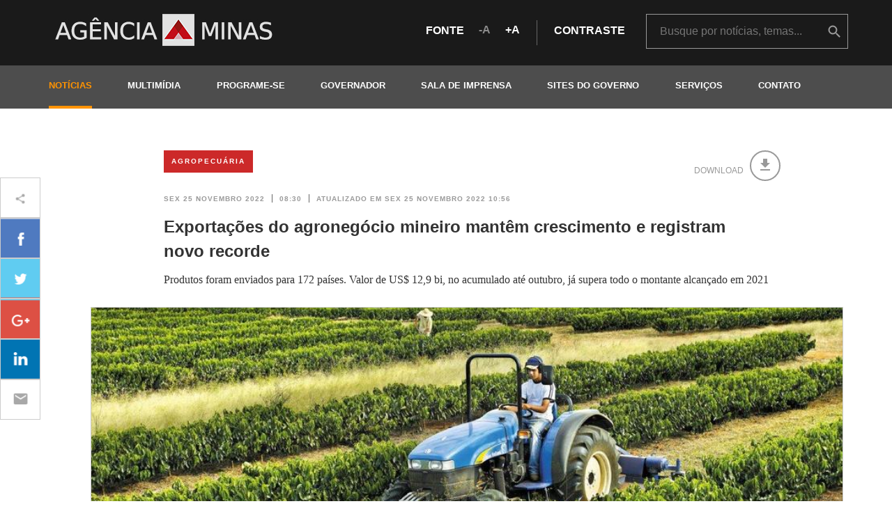

--- FILE ---
content_type: text/html; charset=utf-8
request_url: https://www.agenciaminas.mg.gov.br/noticia/exportacoes-do-agronegocio-mineiro-mantem-crescimento-e-registram-novo-recorde
body_size: 11302
content:
<!DOCTYPE html>
<html dir="ltr" xml:lang="pt-br" lang="pt-br" xmlns="http://www.w3.org/1999/xhtml" xmlns:fb="http://www.facebook.com/2008/fbml" itemscope itemtype="http://schema.org/">
<head>
  <link rel="shortcut icon" type="image/x-icon" href="/assets/favicon-ff67004ef63143778f63114d3e89a222ac5ece29230ef719706855c99f8b02f4.ico" />
  <link rel="stylesheet" media="all" href="/assets/application-cba39f7486a5bedb9e50b106fb2d54e0693a506c6ac4582bde60e61797f5da1b.css" data-turbolinks-track="true" />
  <title>Agência Minas Gerais | Exportações do agronegócio mineiro mantêm crescimento e registram novo recorde</title>
<meta name="description" content="As exportações mineiras do agronegócio somam US$ 12,9 bilhões, com crescimento de 49,2% no valor, no período acumulado de janeiro a outubro, e..." />
<meta name="keywords" content="exportações, do, agronegócio, mineiro, mantêm, crescimento, e, registram, novo, recorde" />
<meta property="og:title" content="Exportações do agronegócio mineiro mantêm crescimento e registram novo recorde" />
<meta property="og:image" content="https://www.agenciaminas.mg.gov.br/system/news/images/000/115/208/original/caf%C3%A9-credito-divulga%C3%A7%C3%A3o-seapa.jpg?1669331719" />
<meta property="og:url" content="https://www.agenciaminas.mg.gov.br/noticia/exportacoes-do-agronegocio-mineiro-mantem-crescimento-e-registram-novo-recorde" />
<meta property="og:description" content="As exportações mineiras do agronegócio somam US$ 12,9 bilhões, com crescimento de 49,2% no valor, no período acumulado de janeiro a outubro, e..." />
  <link href="https://fonts.googleapis.com/icon?family=Material+Icons" rel="stylesheet">
  <link href='http://fonts.googleapis.com/css?family=Lato:300,400,700&subset=latin' rel='stylesheet' type='text/css'>
  <meta name="robots" content="index, noarchive">
  <meta name="viewport" content="width=device-width, initial-scale=1.0">
  <!--[if lt IE 9]>
        <script src="https://cdnjs.cloudflare.com/ajax/libs/html5shiv/3.7.3/html5shiv.min.js"></script>
<script src="https://cdnjs.cloudflare.com/ajax/libs/respond.js/1.4.2/respond.min.js"></script>
        <body class="ltie9">
        <link rel="stylesheet" media="screen" href="/assets/ltie9-e5a68ee0a80f7381ae88b7464be6635cec4ce3c71a84c7a1bcf662f8f50d1848.css" />
    <![endif]-->

  <script src="/assets/application-18b2367a57dd2b94b80a266e7fd534b6d5f6ea599ced82a41519dc4e98176382.js" data-turbolinks-track="true"></script>



<!-- Em atendimento ao chamado https://informaticasegov.freshdesk.com/a/tickets/21316 -->
<!-- Gilberto Moreira <gmsouza@gmail.com> -->
<!-- ==================================================================================== -->
<!-- Google Tag Manager -->
<script>(function(w,d,s,l,i){w[l]=w[l]||[];w[l].push({'gtm.start':
new Date().getTime(),event:'gtm.js'});var f=d.getElementsByTagName(s)[0],
j=d.createElement(s),dl=l!='dataLayer'?'&l='+l:'';j.async=true;j.src=
'https://www.googletagmanager.com/gtm.js?id='+i+dl;f.parentNode.insertBefore(j,f);
})(window,document,'script','dataLayer','GTM-5D8P6T3J');</script>
<!-- End Google Tag Manager -->
 
<!--
Start of global snippet: Please do not remove
Place this snippet between the <head> and </head> tags on every page of your site.
-->
<!-- Google tag (gtag.js) -->
<script async src="https://www.googletagmanager.com/gtag/js?id=DC-13051666"></script>
<script>
window.dataLayer = window.dataLayer || [];
function gtag(){dataLayer.push(arguments);}
gtag('js', new Date());
gtag('config', 'DC-13051666');
</script>
<!-- End of global snippet: Please do not remove -->

<!-- ==================================================================================== -->
<!-- Fim do atendimento ao chamado https://informaticasegov.freshdesk.com/a/tickets/21316 -->


 
  

<!-- Google tag (gtag.js) GA4-->
<script async src="https://www.googletagmanager.com/gtag/js?id=G-1N7SJXPM9Q"></script>
<script>
  window.dataLayer = window.dataLayer || [];
  function gtag(){dataLayer.push(arguments);}
  gtag('js', new Date());

  gtag('config', 'G-1N7SJXPM9Q');

/*  
	Versao anterior
    function(i,s,o,g,r,a,m){i['GoogleAnalyticsObject']=r;i[r]=i[r]||function(){
    (i[r].q=i[r].q||[]).push(arguments)},i[r].l=1*new Date();a=s.createElement(o),
    m=s.getElementsByTagName(o)[0];a.async=1;a.src=g;m.parentNode.insertBefore(a,m)
    })(window,document,'script','//www.google-analytics.com/analytics.js','ga');
    ga('create', 'UA-31022398-1', 'auto');
    ga('send', 'pageview');
*/

  </script>
  <meta name="csrf-param" content="authenticity_token" />
<meta name="csrf-token" content="cJQwUPUTDcb5htbpemkDtSt1WcHCMfJYX3feIwzDq9VR+oF8MNwBTGj7/BGHIZ4IJSXofGRL68OdkP3Va9PBkA==" />
</head>
<body id="news-show">

<!-- Em atendimento ao chamado https://informaticasegov.freshdesk.com/a/tickets/21316 -->
<!-- Gilberto Moreira <gmsouza@gmail.com>============================================ -->
<!-- Google Tag Manager (noscript) -->
<noscript><iframe src="https://www.googletagmanager.com/ns.html?id=GTM-5D8P6T3J"
height="0" width="0" style="display:none;visibility:hidden"></iframe></noscript>
<!-- End Google Tag Manager (noscript) -->
<!-- Fim do atendimento ao chamado https://informaticasegov.freshdesk.com/a/tickets/21316 -->


  <header id="header" class="">
    <nav class="navbar navbar-default">
      <div class="navbar-header">
        <div class="navbar-header-content / container / padding-xs-y-2">
          <a href="/">
            <h1 class="logo">
              <span class="sr-only">Agência Minas Gerais</span>
            </h1>
          </a>
          <button type="button" class="navbar-toggle" aria-controls="navbar">
            <span class="sr-only">Abrir e fechar menu</span>
            <span class="icon-bar"></span>
            <span class="icon-bar"></span>
            <span class="icon-bar"></span>
          </button>
          <div class="access / row / hidden-xs">
            <div class="margin-bottom-1 margin-top-1">
              <span>fonte</span>
              <a><i class="icon icon-text-less">A</i></a>
              <a><i class="icon icon-text-more">A</i></a>
              <i class="line-vertical line-vertical-5"></i>
              <span><a href="#" class="access-contrast">contraste</a></span>
            </div>
            <div class="search / hidden-xs /  margin-md-left-2">
              <div class="box-search">
                <form action="/busca" method="get">
                  <input type="search" name="term" id="term" placeholder="Busque por notícias, temas..." />
                  <input type="hidden" name="noticia" id="noticia" value="true" />
                  <input type="hidden" name="audio" id="audio" value="true" />
                  <input type="hidden" name="video" id="video" value="true" />
                  <input type="hidden" name="galeria" id="galeria" value="true" />
                  <button class="icon icon-busca text-hide" onclick="ga('send', 'event', 'Busca', 'Ir', 'Header');">buscar</button>
                </form>
              </div>
            </div>
          </div>
        </div>
      </div>
      <div class="navbar-collapse">
        <div class="container">
          <div class="text-right / margin-top-1 margin-bottom-2 / visible-xs"><i class="icon icon-close"></i></div>
          <div class="margin-bottom-2 / center-block / visible-xs" style="width: 270px">
            <span>fonte</span>
            <a><i class="icon icon-text-less">A</i></a>
            <a><i class="icon icon-text-more">A</i></a>
            <span class="margin-left-2"><a class="access-contrast">contraste</a></span>
          </div>
          <a href="https://www.agenciaminas.mg.gov.br/">
            <h1 class="logo">
              <span class="sr-only">Agência Minas Gerais</span>
            </h1>
          </a>
          <ul class="nav navbar-nav">
            <!-- <li><a class="current-page" href="/noticias" title="noticias">notícias</a></li> -->
			<li><a class="current-page" href="javascript:void(0)">notícias</a>			    
                <ul class="submenu">
                  <li><a href="/noticias">Últimas Notícias</a></li>
                  <li><a class="current-page" href='http://www.2005-2015.agenciaminas.mg.gov.br/noticias/arquivo-geral' target='_blank'>Arquivo: notícias de 2005-2015</a></li>
				  <li><a class="current-page" href='http://www.2015-2018.agenciaminas.mg.gov.br/noticias' target='_blank'>Arquivo: notícias de 2015-2018</a></li>
                </ul>
            </li>
            <li><a class="" href="javascript:void(0)">multimídia</a>
                <ul class="submenu">
                  <li><a href="/multimidia/audios">Áudios</a></li>
                  <li><a href="/multimidia/videos">Vídeos</a></li>
                  <li><a href="/multimidia/galerias">Fotos</a></li>
                </ul>
            </li>
            <li><a class="" href="/eventos">programe-se</a></li>
            <li>
              <a class="" href="javascript:void(0)">governador</a>
              <ul class="submenu">
                <li><a href="/governador">Inicial</a></li>
                <li><a href="/governador#agenda">Agenda oficial</a></li>
                <li><a href="/multimidia/audios?governador=true">Áudios</a></li>
                <li><a href="/multimidia/videos?governador=true">Vídeos</a></li>
                <li><a href="/multimidia/galerias?governador=true">Fotos</a></li>
              </ul>
            </li>
            <li><a class="" href="/sala-de-imprensa">Sala de Imprensa</a></li>
            <li><a class="" href="/sites-do-governo">Sites do Governo</a></li>
            <li><a class="" href='https://www.mg.gov.br/' target='_blank'>Serviços</a></li>
			<li><a class="" href="/contato">contato</a></li>
          </ul>
        </div>
      </div>
    </nav>
  </header>
  <main id="content" >
    <div class="container">
      <div class="search / padding-xs-y-3 / row / visible-xs">
        <div class="box-search">
          <form action="/busca" method="get">
            <input type="search" name="term" id="term" placeholder="Busque por notícias, temas..." />
            <input type="hidden" name="noticia" id="noticia" value="true" />
            <input type="hidden" name="audio" id="audio" value="true" />
            <input type="hidden" name="video" id="video" value="true" />
            <input type="hidden" name="galeria" id="galeria" value="true" />
          </form>
          <button class="icon icon-busca text-hide">buscar</button>
        </div>
      </div>
    </div>

    <div class="container container-news margin-xs-top-2 margin-xs-bottom-2 margin-sm-top-4 margin-sm-bottom-2">
	<div class="news">
		<div class="margin-bottom-1 / col-md-10 col-md-offset-1  / hidden-xs">
			<div class="row">
				<div class="col-xs-12 col-lg-9">
					<a class="btn-tema bg-agropecuaria / margin-right-1" href="/noticias?tema=agropecuaria">Agropecuária</a>
				</div>
				<div class="news-utils / col-lg-3 / pull-right text-right ">
					<div class="row">
						<span class="text-warning">download</span>
						<a target="_blank" href="/news/pdf/115208.pdf" onclick="ga('send', 'event','Download Notícia', 'Exportações do agronegócio mineiro mantêm crescimento e registram novo recorde');"	 class=""><i class="material-icons">&#xE2C4;</i></a>
					</div>
				</div>
			</div>
		</div>
		<article class="clear">
			<header class= "col-md-10 col-md-offset-1  / margin-md-bottom-1">
				<time  datetime="2022-11-25 08:30:00 -0300" pubdate class="text-date text-date-1">
					<span>Sex 25 novembro 2022</span>
					<span class="line-vertical line-vertical-2"></span>
					<span>08:30</span>
					<span class="line-vertical line-vertical-2"></span>
					<span>atualizado em Sex 25 novembro 2022 10:56</span>
				</time>
				<h1 class="text-title-4 / clear / margin-top-1">Exportações do agronegócio mineiro mantêm crescimento e registram novo recorde</h1>
				<h2 class="text-subtitle">Produtos foram enviados para 172 países. Valor de US$ 12,9 bi, no acumulado até outubro, já supera todo o montante alcançado em 2021</h2>
			</header>
			<main class="clear margin-md-bottom-3">
				<div class="news-image / margin-xs-bottom-1 margin-sm-bottom-2 margin-md-bottom-3">
					<div class="news-image-block relative">
						<img alt="imagem de destaque" class="" src="/system/news/images/000/115/208/large/caf%C3%A9-credito-divulga%C3%A7%C3%A3o-seapa.jpg?1669331719" />
						<span class="credits credits-bottom credits-right hidden-xs">Seapa / Divulgação</span>
					</div>
					<div class="news-image-info">
						<div class="news-image-text / col-sm-12 col-md-9 / figcaption">
						</div>
						<div class="news-image-text file-download / col-md-3 / hidden-xs hidden-sm text-right">
							<a target="_blank" href="/system/news/images/000/115/208/original/caf%C3%A9-credito-divulga%C3%A7%C3%A3o-seapa.jpg?1669331719" download>
								<span>download da imagem</span>
								<i class="material-icons">&#xE2C4;</i>
							</a>
						</div>
				</div>
					<div class="news-share margin-md-bottom-5 margin-top-1 / overflow-hidden">
  <ul class="no-bullets">
    <li class="text-hide">ícone de compartilhamento</li>
    <li class="facebook"><a href="https://www.facebook.com/sharer/sharer.php?u=https://www.agenciaminas.mg.gov.br/noticia/exportacoes-do-agronegocio-mineiro-mantem-crescimento-e-registram-novo-recorde" target="_blank" title="Compartilhar no Facebook"></a></li>
    <li class="twitter"><a href="https://twitter.com/home?status=https://www.agenciaminas.mg.gov.br/noticia/exportacoes-do-agronegocio-mineiro-mantem-crescimento-e-registram-novo-recorde" target="_blank" title="Compartilhar no Twitter"></a></li>
    <li class="google"><a href="https://plus.google.com/share?url=https://www.agenciaminas.mg.gov.br/noticia/exportacoes-do-agronegocio-mineiro-mantem-crescimento-e-registram-novo-recorde" target="_blank" title="Compartilhar no Google Plus"></a></li>
    <li class="linkedin">
      <a href="https://www.linkedin.com/shareArticle?mini=true&url=https://www.agenciaminas.mg.gov.br/noticia/exportacoes-do-agronegocio-mineiro-mantem-crescimento-e-registram-novo-recorde&title=Exportações do agronegócio mineiro mantêm crescimento e registram novo recorde" target="blank" title="Compartilhar no LinkedIn"></a>
    </li>
    <li class="wtsp visible-xs"><a href="whatsapp://send?text=Exportações do agronegócio mineiro mantêm crescimento e registram novo recorde | https://www.agenciaminas.mg.gov.br/noticia/exportacoes-do-agronegocio-mineiro-mantem-crescimento-e-registram-novo-recorde"  data-href="https://www.agenciaminas.mg.gov.br/noticia/exportacoes-do-agronegocio-mineiro-mantem-crescimento-e-registram-novo-recorde" data-text="Exportações do agronegócio mineiro mantêm crescimento e registram novo recorde" title="Compartilhar no Whatsapp"></a></li>
    <li class="mail"><a href="mailto:?subject=Agência Minas Gerais - Exportações do agronegócio mineiro mantêm crescimento e registram novo recorde&amp;body=Veja esta notícia em https://www.agenciaminas.mg.gov.br/noticia/exportacoes-do-agronegocio-mineiro-mantem-crescimento-e-registram-novo-recorde" title="Enviar por email"></a></li>
  </ul>
</div>

					</div>
					<div class="clear ">
						<section class="news-related / col-md-4 col-lg-3 / margin-md-bottom-2 margin-left-1 / pull-right / hidden-xs hidden-sm">
							<header>
								<p class="text-title-section / margin-bottom-1">Relacionadas</p>
							</header>
							<main>
								<div class="margin-md-bottom-2 row">
									<div class="col-xs-2 margin-top-2">
										<span class="icon-multimidia icon-sm"><i class="material-icons">&#xE405;</i></span>
									</div>
									<div class="col-xs-10">
										<span class="badge">Áudio</span>
										<a href="/multimidia/audio/radio-exportacoes-do-agronegocio-mineiro-mantem-crescimento-e-registram-novo-recorde" class="link-container">
											<h1 class="text-subtitle inline">[RÁDIO] Exportações do agronegócio mineiro mantêm crescimento e registram novo recorde</h1>
										</a>
									</div>
								</div>
								<hr class="row margin-md-bottom-2">
							</main>
						</section>

						<p><p>As exporta&ccedil;&otilde;es mineiras do agroneg&oacute;cio somam US$ 12,9 bilh&otilde;es, com crescimento de 49,2% no valor, no per&iacute;odo acumulado de janeiro a outubro, e registram novo recorde hist&oacute;rico. O valor mant&eacute;m a trajet&oacute;ria de crescimento, superando o resultado obtido em 2021, que havia sido o melhor da hist&oacute;ria com US$ 10,5 bilh&otilde;es.<br />
<br />
O bom desempenho tamb&eacute;m foi verificado em rela&ccedil;&atilde;o ao volume embarcado, que alcan&ccedil;ou 11,8 milh&otilde;es de toneladas, com crescimento de 9,1% em rela&ccedil;&atilde;o ao mesmo per&iacute;odo anterior.<br />
<br />
&quot;Mais uma vez o agro mineiro mostra seu potencial como diferencial positivo para a balan&ccedil;a comercial do estado. O setor produtivo a cada dia se apresenta mais organizado e profissionalizado. Isso se traduz em incremento nas divisas, com cria&ccedil;&atilde;o de emprego, gera&ccedil;&atilde;o de renda e proje&ccedil;&atilde;o internacional da nossa produ&ccedil;&atilde;o&quot;, afirma o secret&aacute;rio de Estado de <a href="http://www.agricultura.mg.gov.br" target="_blank">Agricultura, Pecu&aacute;ria e Abastecimento (Seapa)</a>, Thales Fernandes.<br />
<br />
Os produtos mineiros foram enviados para 172 pa&iacute;ses. Os principais destinos foram China (US$ 4 bilh&otilde;es), Estados Unidos (US$ 1,3 bilh&atilde;o), Alemanha (US$ 1,2 bilh&atilde;o), It&aacute;lia (US$ 632 milh&otilde;es) e B&eacute;lgica (US$ 579 milh&otilde;es).</p>

<figure class="image" style="float:right"><img alt="" height="180" src="/ckeditor_assets/pictures/15522/content_cafe2-credito-divulgacao-seapa.jpg" width="320" />
<figcaption><sub><em>Seapa / Divulga&ccedil;&atilde;o</em></sub></figcaption>
</figure>

<p><strong>Caf&eacute;</strong><br />
<br />
Principal produto da pauta de exporta&ccedil;&otilde;es do estado, o caf&eacute; alcan&ccedil;ou a receita de US$ 5,6 bilh&otilde;es, com crescimento de 63% no valor e 1,7% no volume em rela&ccedil;&atilde;o ao acumulado nos meses de janeiro a outubro do ano anterior. O caf&eacute; mineiro foi enviado para 84 pa&iacute;ses, liderados pela Alemanha e Estados Unidos.<br />
<br />
<strong>Complexo Soja</strong><br />
<br />
O complexo soja obteve receita de US$ 3,3 bilh&otilde;es com o embarque de 5,4 milh&otilde;es de toneladas. O crescimento &eacute; de aproximadamente 53% no valor e 14% no volume. A soja mineira foi destinada a 41 diferentes destinos. Entre os principais, destacam-se os pa&iacute;ses asi&aacute;ticos (China, Tail&acirc;ndia, Ir&atilde; e Taiwan).<br />
<br />
<strong>Carnes</strong><br />
<br />
O setor de carnes tamb&eacute;m acompanha o cen&aacute;rio positivo com o embarque de 356 mil toneladas e receita de US$ 1,5 bilh&atilde;o. Todo o setor, incluindo as carnes de frango, bovina e su&iacute;na, representou 11,6% do valor total da pauta exportadora.<br />
<br />
<strong>Complexo Sucroalcooleiro</strong><br />
<br />
O complexo sucroalcooleiro (a&ccedil;&uacute;car e &aacute;lcool) obteve US$ 1,1 bilh&atilde;o, com a exporta&ccedil;&atilde;o de 2,9 milh&otilde;es de toneladas. A receita do setor teve crescimento de 18,3% no per&iacute;odo.<br />
<br />
<strong>Produtos Florestais</strong><br />
<br />
O segmento, que abrange a celulose, madeira, papel e borracha, alcan&ccedil;ou US$ 749 milh&otilde;es com a venda de 1,1 milh&atilde;o de toneladas e participa&ccedil;&atilde;o de 5,8% nas vendas da pauta exportadora do agroneg&oacute;cio.</p>
</p>
					</div>
			</main>
			<br class="margin-bottom-2">
			<footer class= "col-md-10 col-md-offset-1 ">
				<a href="https://www.agenciaminas.mg.gov.br/noticias" class="text-call / margin-0">outras notícias<i class="margin-left-1 icon icon-more"></i></a>
			</footer>
			</article>
			<section class="news-related / col-xs-12 / visible-xs visible-sm" >
				<header>
					<p class="text-title-section / margin-bottom-1">Relacionadas</p>
				</header>
				<main>
					<div class="margin-xs-bottom-1">
						<span class="badge">Áudio</span>
						<a href="/multimidia/audio/radio-exportacoes-do-agronegocio-mineiro-mantem-crescimento-e-registram-novo-recorde" class="link-container">
							<h1 class="text-subtitle inline">[RÁDIO] Exportações do agronegócio mineiro mantêm crescimento e registram novo recorde</h1>
						</a>
					</div>
					<hr class="row margin-xs-bottom-1">
				</main>
			</section>
		</div>
	</div>

	<div class="container">
		<hr class="row margin-xs-bottom-2 margin-md-bottom-4">
		<section>
			<header>
				<h1 class="text-title-3 color-1">Últimas</h1>
				<hr class="border-color-1 / margin-xs-bottom-1 margin-sm-bottom-2 / row clear">
			</header>
			<main class="row">
				<div class="col-xs-12 col-sm-6 col-md-3 margin-xs-bottom-1">
					<a href="/noticia/nova-cartilha-da-emater-mg-orienta-sobre-boas-praticas-no-processamento-do-mel" class="link-container">
						<div class="news-last-description">
							<h1 class="text-title color-darken-9">Nova cartilha da Emater-MG orienta sobre boas práticas no processamento do mel</h1>
							<span class="block / text-date text-date-1 / margin-bottom-1">Seg 26 janeiro</span>
							<h2 class="text-subtitle color-darken-9">Publicação destinada aos apicultores traz dicas sobre qualidade, segurança...</h2>
						</div>
						<span class="text-call / margin-0">ler mais<i class="margin-left-1 icon icon-more"></i></span>
					</a>
				</div>
				<div class="col-xs-12 col-sm-6 col-md-3 margin-xs-bottom-1">
					<a href="/noticia/idene-doa-kits-a-apicultores-para-expansao-das-atividades" class="link-container">
						<div class="news-last-description">
							<h1 class="text-title color-darken-9"> Idene doa kits a apicultores para expansão das atividades</h1>
							<span class="block / text-date text-date-1 / margin-bottom-1">Seg 26 janeiro</span>
							<h2 class="text-subtitle color-darken-9">Repasse gratuito inclui os equipamentos necessários para a boa produção apícola</h2>
						</div>
						<span class="text-call / margin-0">ler mais<i class="margin-left-1 icon icon-more"></i></span>
					</a>
				</div>
				<div class="col-xs-12 col-sm-6 col-md-3 margin-xs-bottom-1">
					<a href="/noticia/minas-e-republica-tcheca-discutem-parceria-para-uso-de-inteligencia-geoespacial-na-producao-de-cafe" class="link-container">
						<div class="news-last-description">
							<h1 class="text-title color-darken-9">Minas e República Tcheca discutem parceria para uso de inteligência geoespacial na produção de café</h1>
							<span class="block / text-date text-date-1 / margin-bottom-1">Sex 23 janeiro</span>
							<h2 class="text-subtitle color-darken-9">Encontro reuniu instituições do Governo de Minas e representantes europeus em...</h2>
						</div>
						<span class="text-call / margin-0">ler mais<i class="margin-left-1 icon icon-more"></i></span>
					</a>
				</div>
				<div class="col-xs-12 col-sm-6 col-md-3 margin-xs-bottom-1">
					<a href="/noticia/epamig-recomenda-novas-cultivares-de-uva-para-o-manejo-de-dupla-poda" class="link-container">
						<div class="news-last-description">
							<h1 class="text-title color-darken-9">Epamig recomenda novas cultivares de uva para o manejo de dupla poda</h1>
							<span class="block / text-date text-date-1 / margin-bottom-1">Sex 23 janeiro</span>
							<h2 class="text-subtitle color-darken-9">Vitivinicultores têm leque da produção de vinhos de colheita de inverno...</h2>
						</div>
						<span class="text-call / margin-0">ler mais<i class="margin-left-1 icon icon-more"></i></span>
					</a>
				</div>
			</main>
		</section>
	</div>
	<!-- Página atualizada em 2026-01-26 14:14:35 -0300 -->


  </main>
  <footer id="footer" class="margin-xs-top-3">
    <div class="footer-1 / padding-sm-y-5 / hidden-xs hidden-sm">
      <div class="container">
        <div class="row">
          <section class="temas / col-md-3">
            <h1>Temas</h1>
            <ul class="no-bullets row">
              <li class="tema  col-md-12 / menu">
                <a class="menu novo-acordo-de-mariana" href="javascript:void(0)">Acordo do Rio Doce</a>
                <ul class=" submenu / no-bullets">
                  <li><a href="/noticias?tema=novo-acordo-de-mariana">Notícias</a></li>
                  <li><a href="/multimidia/galerias?tema=novo-acordo-de-mariana">Fotos</a></li>
                  <li><a href="/multimidia/audios?tema=novo-acordo-de-mariana">Áudios</a></li>
                  <li><a href="/multimidia/videos?tema=novo-acordo-de-mariana">Vídeos</a></li>
                </ul>
              </li>
              <li class="tema  col-md-12 / menu">
                <a class="menu agropecuaria" href="javascript:void(0)">Agropecuária</a>
                <ul class=" submenu / no-bullets">
                  <li><a href="/noticias?tema=agropecuaria">Notícias</a></li>
                  <li><a href="/multimidia/galerias?tema=agropecuaria">Fotos</a></li>
                  <li><a href="/multimidia/audios?tema=agropecuaria">Áudios</a></li>
                  <li><a href="/multimidia/videos?tema=agropecuaria">Vídeos</a></li>
                </ul>
              </li>
              <li class="tema  col-md-12 / menu">
                <a class="menu bate-papo-com-o-governador" href="javascript:void(0)">Bate-Papo com o Governador</a>
                <ul class=" submenu / no-bullets">
                  <li><a href="/noticias?tema=bate-papo-com-o-governador">Notícias</a></li>
                  <li><a href="/multimidia/galerias?tema=bate-papo-com-o-governador">Fotos</a></li>
                  <li><a href="/multimidia/audios?tema=bate-papo-com-o-governador">Áudios</a></li>
                  <li><a href="/multimidia/videos?tema=bate-papo-com-o-governador">Vídeos</a></li>
                </ul>
              </li>
              <li class="tema  col-md-12 / menu">
                <a class="menu brumadinho" href="javascript:void(0)">Brumadinho</a>
                <ul class=" submenu / no-bullets">
                  <li><a href="/noticias?tema=brumadinho">Notícias</a></li>
                  <li><a href="/multimidia/galerias?tema=brumadinho">Fotos</a></li>
                  <li><a href="/multimidia/audios?tema=brumadinho">Áudios</a></li>
                  <li><a href="/multimidia/videos?tema=brumadinho">Vídeos</a></li>
                </ul>
              </li>
              <li class="tema  col-md-12 / menu">
                <a class="menu ciencia-e-tecnologia" href="javascript:void(0)">Ciência e Tecnologia</a>
                <ul class=" submenu / no-bullets">
                  <li><a href="/noticias?tema=ciencia-e-tecnologia">Notícias</a></li>
                  <li><a href="/multimidia/galerias?tema=ciencia-e-tecnologia">Fotos</a></li>
                  <li><a href="/multimidia/audios?tema=ciencia-e-tecnologia">Áudios</a></li>
                  <li><a href="/multimidia/videos?tema=ciencia-e-tecnologia">Vídeos</a></li>
                </ul>
              </li>
              <li class="tema  col-md-12 / menu">
                <a class="menu coronavirus" href="javascript:void(0)">Coronavírus</a>
                <ul class=" submenu / no-bullets">
                  <li><a href="/noticias?tema=coronavirus">Notícias</a></li>
                  <li><a href="/multimidia/galerias?tema=coronavirus">Fotos</a></li>
                  <li><a href="/multimidia/audios?tema=coronavirus">Áudios</a></li>
                  <li><a href="/multimidia/videos?tema=coronavirus">Vídeos</a></li>
                </ul>
              </li>
              <li class="tema  col-md-12 / menu">
                <a class="menu cultura" href="javascript:void(0)">Cultura</a>
                <ul class=" submenu / no-bullets">
                  <li><a href="/noticias?tema=cultura">Notícias</a></li>
                  <li><a href="/multimidia/galerias?tema=cultura">Fotos</a></li>
                  <li><a href="/multimidia/audios?tema=cultura">Áudios</a></li>
                  <li><a href="/multimidia/videos?tema=cultura">Vídeos</a></li>
                </ul>
              </li>
              <li class="tema  col-md-12 / menu">
                <a class="menu defesa-civil" href="javascript:void(0)">Defesa Civil</a>
                <ul class=" submenu / no-bullets">
                  <li><a href="/noticias?tema=defesa-civil">Notícias</a></li>
                  <li><a href="/multimidia/galerias?tema=defesa-civil">Fotos</a></li>
                  <li><a href="/multimidia/audios?tema=defesa-civil">Áudios</a></li>
                  <li><a href="/multimidia/videos?tema=defesa-civil">Vídeos</a></li>
                </ul>
              </li>
              <li class="tema  col-md-12 / menu">
                <a class="menu desenvolvimento-economico" href="javascript:void(0)">Desenvolvimento Econômico</a>
                <ul class=" submenu / no-bullets">
                  <li><a href="/noticias?tema=desenvolvimento-economico">Notícias</a></li>
                  <li><a href="/multimidia/galerias?tema=desenvolvimento-economico">Fotos</a></li>
                  <li><a href="/multimidia/audios?tema=desenvolvimento-economico">Áudios</a></li>
                  <li><a href="/multimidia/videos?tema=desenvolvimento-economico">Vídeos</a></li>
                </ul>
              </li>
              <li class="tema  col-md-12 / menu">
                <a class="menu dia-da-mulher" href="javascript:void(0)">Dia da Mulher </a>
                <ul class=" submenu / no-bullets">
                  <li><a href="/noticias?tema=dia-da-mulher">Notícias</a></li>
                  <li><a href="/multimidia/galerias?tema=dia-da-mulher">Fotos</a></li>
                  <li><a href="/multimidia/audios?tema=dia-da-mulher">Áudios</a></li>
                  <li><a href="/multimidia/videos?tema=dia-da-mulher">Vídeos</a></li>
                </ul>
              </li>
              <li class="tema  col-md-12 / menu">
                <a class="menu direitos-humanos" href="javascript:void(0)">Direitos Humanos</a>
                <ul class=" submenu / no-bullets">
                  <li><a href="/noticias?tema=direitos-humanos">Notícias</a></li>
                  <li><a href="/multimidia/galerias?tema=direitos-humanos">Fotos</a></li>
                  <li><a href="/multimidia/audios?tema=direitos-humanos">Áudios</a></li>
                  <li><a href="/multimidia/videos?tema=direitos-humanos">Vídeos</a></li>
                </ul>
              </li>
              <li class="tema  col-md-12 / menu">
                <a class="menu educacao" href="javascript:void(0)">Educação</a>
                <ul class=" submenu / no-bullets">
                  <li><a href="/noticias?tema=educacao">Notícias</a></li>
                  <li><a href="/multimidia/galerias?tema=educacao">Fotos</a></li>
                  <li><a href="/multimidia/audios?tema=educacao">Áudios</a></li>
                  <li><a href="/multimidia/videos?tema=educacao">Vídeos</a></li>
                </ul>
              </li>
              <li class="tema  col-md-12 / menu">
                <a class="menu ensino-superior" href="javascript:void(0)">Ensino Superior</a>
                <ul class=" submenu / no-bullets">
                  <li><a href="/noticias?tema=ensino-superior">Notícias</a></li>
                  <li><a href="/multimidia/galerias?tema=ensino-superior">Fotos</a></li>
                  <li><a href="/multimidia/audios?tema=ensino-superior">Áudios</a></li>
                  <li><a href="/multimidia/videos?tema=ensino-superior">Vídeos</a></li>
                </ul>
              </li>
              <li class="tema  col-md-12 / menu">
                <a class="menu esportes" href="javascript:void(0)">Esportes</a>
                <ul class=" submenu / no-bullets">
                  <li><a href="/noticias?tema=esportes">Notícias</a></li>
                  <li><a href="/multimidia/galerias?tema=esportes">Fotos</a></li>
                  <li><a href="/multimidia/audios?tema=esportes">Áudios</a></li>
                  <li><a href="/multimidia/videos?tema=esportes">Vídeos</a></li>
                </ul>
              </li>
              <li class="tema  col-md-12 / menu">
                <a class="menu fazenda" href="javascript:void(0)">Fazenda</a>
                <ul class=" submenu / no-bullets">
                  <li><a href="/noticias?tema=fazenda">Notícias</a></li>
                  <li><a href="/multimidia/galerias?tema=fazenda">Fotos</a></li>
                  <li><a href="/multimidia/audios?tema=fazenda">Áudios</a></li>
                  <li><a href="/multimidia/videos?tema=fazenda">Vídeos</a></li>
                </ul>
              </li>
              <li class="tema  col-md-12 / menu">
                <a class="menu gestao" href="javascript:void(0)">Gestão</a>
                <ul class=" submenu / no-bullets">
                  <li><a href="/noticias?tema=gestao">Notícias</a></li>
                  <li><a href="/multimidia/galerias?tema=gestao">Fotos</a></li>
                  <li><a href="/multimidia/audios?tema=gestao">Áudios</a></li>
                  <li><a href="/multimidia/videos?tema=gestao">Vídeos</a></li>
                </ul>
              </li>
              <li class="tema  col-md-12 / menu">
                <a class="menu governador" href="javascript:void(0)">Governador</a>
                <ul class=" submenu / no-bullets">
                  <li><a href="/noticias?tema=governador">Notícias</a></li>
                  <li><a href="/multimidia/galerias?tema=governador">Fotos</a></li>
                  <li><a href="/multimidia/audios?tema=governador">Áudios</a></li>
                  <li><a href="/multimidia/videos?tema=governador">Vídeos</a></li>
                </ul>
              </li>
              <li class="tema  col-md-12 / menu">
                <a class="menu governo" href="javascript:void(0)">Governo</a>
                <ul class=" submenu / no-bullets">
                  <li><a href="/noticias?tema=governo">Notícias</a></li>
                  <li><a href="/multimidia/galerias?tema=governo">Fotos</a></li>
                  <li><a href="/multimidia/audios?tema=governo">Áudios</a></li>
                  <li><a href="/multimidia/videos?tema=governo">Vídeos</a></li>
                </ul>
              </li>
              <li class="tema  col-md-12 / menu">
                <a class="menu infraestrutura" href="javascript:void(0)">Infraestrutura</a>
                <ul class=" submenu / no-bullets">
                  <li><a href="/noticias?tema=infraestrutura">Notícias</a></li>
                  <li><a href="/multimidia/galerias?tema=infraestrutura">Fotos</a></li>
                  <li><a href="/multimidia/audios?tema=infraestrutura">Áudios</a></li>
                  <li><a href="/multimidia/videos?tema=infraestrutura">Vídeos</a></li>
                </ul>
              </li>
              <li class="tema  col-md-12 / menu">
                <a class="menu meio-ambiente" href="javascript:void(0)">Meio Ambiente</a>
                <ul class=" submenu / no-bullets">
                  <li><a href="/noticias?tema=meio-ambiente">Notícias</a></li>
                  <li><a href="/multimidia/galerias?tema=meio-ambiente">Fotos</a></li>
                  <li><a href="/multimidia/audios?tema=meio-ambiente">Áudios</a></li>
                  <li><a href="/multimidia/videos?tema=meio-ambiente">Vídeos</a></li>
                </ul>
              </li>
              <li class="tema  col-md-12 / menu">
                <a class="menu minas-consciente" href="javascript:void(0)">Minas Consciente</a>
                <ul class=" submenu / no-bullets">
                  <li><a href="/noticias?tema=minas-consciente">Notícias</a></li>
                  <li><a href="/multimidia/galerias?tema=minas-consciente">Fotos</a></li>
                  <li><a href="/multimidia/audios?tema=minas-consciente">Áudios</a></li>
                  <li><a href="/multimidia/videos?tema=minas-consciente">Vídeos</a></li>
                </ul>
              </li>
              <li class="tema  col-md-12 / menu">
                <a class="menu pesquisa" href="javascript:void(0)">Pesquisa</a>
                <ul class=" submenu / no-bullets">
                  <li><a href="/noticias?tema=pesquisa">Notícias</a></li>
                  <li><a href="/multimidia/galerias?tema=pesquisa">Fotos</a></li>
                  <li><a href="/multimidia/audios?tema=pesquisa">Áudios</a></li>
                  <li><a href="/multimidia/videos?tema=pesquisa">Vídeos</a></li>
                </ul>
              </li>
              <li class="tema  col-md-12 / menu">
                <a class="menu previdencia" href="javascript:void(0)">Previdência</a>
                <ul class=" submenu / no-bullets">
                  <li><a href="/noticias?tema=previdencia">Notícias</a></li>
                  <li><a href="/multimidia/galerias?tema=previdencia">Fotos</a></li>
                  <li><a href="/multimidia/audios?tema=previdencia">Áudios</a></li>
                  <li><a href="/multimidia/videos?tema=previdencia">Vídeos</a></li>
                </ul>
              </li>
              <li class="tema  col-md-12 / menu">
                <a class="menu publicidade" href="javascript:void(0)">Publicidade</a>
                <ul class=" submenu / no-bullets">
                  <li><a href="/noticias?tema=publicidade">Notícias</a></li>
                  <li><a href="/multimidia/galerias?tema=publicidade">Fotos</a></li>
                  <li><a href="/multimidia/audios?tema=publicidade">Áudios</a></li>
                  <li><a href="/multimidia/videos?tema=publicidade">Vídeos</a></li>
                </ul>
              </li>
              <li class="tema  col-md-12 / menu">
                <a class="menu recupera-minas" href="javascript:void(0)">Recupera Minas</a>
                <ul class=" submenu / no-bullets">
                  <li><a href="/noticias?tema=recupera-minas">Notícias</a></li>
                  <li><a href="/multimidia/galerias?tema=recupera-minas">Fotos</a></li>
                  <li><a href="/multimidia/audios?tema=recupera-minas">Áudios</a></li>
                  <li><a href="/multimidia/videos?tema=recupera-minas">Vídeos</a></li>
                </ul>
              </li>
              <li class="tema  col-md-12 / menu">
                <a class="menu reforma-da-previdencia" href="javascript:void(0)">Reforma da Previdência</a>
                <ul class=" submenu / no-bullets">
                  <li><a href="/noticias?tema=reforma-da-previdencia">Notícias</a></li>
                  <li><a href="/multimidia/galerias?tema=reforma-da-previdencia">Fotos</a></li>
                  <li><a href="/multimidia/audios?tema=reforma-da-previdencia">Áudios</a></li>
                  <li><a href="/multimidia/videos?tema=reforma-da-previdencia">Vídeos</a></li>
                </ul>
              </li>
              <li class="tema  col-md-12 / menu">
                <a class="menu saude" href="javascript:void(0)">Saúde</a>
                <ul class=" submenu / no-bullets">
                  <li><a href="/noticias?tema=saude">Notícias</a></li>
                  <li><a href="/multimidia/galerias?tema=saude">Fotos</a></li>
                  <li><a href="/multimidia/audios?tema=saude">Áudios</a></li>
                  <li><a href="/multimidia/videos?tema=saude">Vídeos</a></li>
                </ul>
              </li>
              <li class="tema  col-md-12 / menu">
                <a class="menu defesa-social" href="javascript:void(0)">Segurança</a>
                <ul class=" submenu / no-bullets">
                  <li><a href="/noticias?tema=defesa-social">Notícias</a></li>
                  <li><a href="/multimidia/galerias?tema=defesa-social">Fotos</a></li>
                  <li><a href="/multimidia/audios?tema=defesa-social">Áudios</a></li>
                  <li><a href="/multimidia/videos?tema=defesa-social">Vídeos</a></li>
                </ul>
              </li>
              <li class="tema  col-md-12 / menu">
                <a class="menu servicos" href="javascript:void(0)">Serviços</a>
                <ul class=" submenu / no-bullets">
                  <li><a href="/noticias?tema=servicos">Notícias</a></li>
                  <li><a href="/multimidia/galerias?tema=servicos">Fotos</a></li>
                  <li><a href="/multimidia/audios?tema=servicos">Áudios</a></li>
                  <li><a href="/multimidia/videos?tema=servicos">Vídeos</a></li>
                </ul>
              </li>
              <li class="tema  col-md-12 / menu">
                <a class="menu social" href="javascript:void(0)">Social</a>
                <ul class=" submenu / no-bullets">
                  <li><a href="/noticias?tema=social">Notícias</a></li>
                  <li><a href="/multimidia/galerias?tema=social">Fotos</a></li>
                  <li><a href="/multimidia/audios?tema=social">Áudios</a></li>
                  <li><a href="/multimidia/videos?tema=social">Vídeos</a></li>
                </ul>
              </li>
              <li class="tema  col-md-12 / menu">
                <a class="menu trabalho" href="javascript:void(0)">Trabalho</a>
                <ul class=" submenu / no-bullets">
                  <li><a href="/noticias?tema=trabalho">Notícias</a></li>
                  <li><a href="/multimidia/galerias?tema=trabalho">Fotos</a></li>
                  <li><a href="/multimidia/audios?tema=trabalho">Áudios</a></li>
                  <li><a href="/multimidia/videos?tema=trabalho">Vídeos</a></li>
                </ul>
              </li>
              <li class="tema  col-md-12 / menu">
                <a class="menu turismo" href="javascript:void(0)">Turismo</a>
                <ul class=" submenu / no-bullets">
                  <li><a href="/noticias?tema=turismo">Notícias</a></li>
                  <li><a href="/multimidia/galerias?tema=turismo">Fotos</a></li>
                  <li><a href="/multimidia/audios?tema=turismo">Áudios</a></li>
                  <li><a href="/multimidia/videos?tema=turismo">Vídeos</a></li>
                </ul>
              </li>
            </ul>
          </section>
          <section class="col-md-3">
            <h1>Governador</h1>
            <ul class="no-bullets">
              <li><a href="/governador">Inicial</a></li>
              <li><a href="/governador#agenda">Agenda oficial</a></li>
              <!--<li><a href="/governador/pronunciamentos">Pronunciamentos</a></li>-->
              <!--<li><a href="/governador/biografia">Biografia</a></li>-->
              <li><a href="/multimidia/audios?governador=true">Áudio</a></li>
              <li><a href="/multimidia/videos?governador=true">Vídeo</a></li>
              <li><a href="/multimidia/galerias?governador=true">Fotos</a></li>
            </ul>
          </section>
          <section class="col-md-3">
            <h1>Regiões</h1>
            <ul class="no-bullets row">
              <li class="col-md-12"><a href="/noticias?territorio=campo-das-vertentes">Campo das Vertentes</a></li>
              <li class="col-md-12"><a href="/noticias?territorio=central">Central</a></li>
              <li class="col-md-12"><a href="/noticias?territorio=oeste">Centro-Oeste</a></li>
              <li class="col-md-12"><a href="/noticias?territorio=alto-jequitinhonha">Jequitinhonha</a></li>
              <li class="col-md-12"><a href="/noticias?territorio=metropolitano">Metropolitana de Belo Horizonte</a></li>
              <li class="col-md-12"><a href="/noticias?territorio=noroeste">Noroeste de Minas</a></li>
              <li class="col-md-12"><a href="/noticias?territorio=norte">Norte de Minas</a></li>
              <li class="col-md-12"><a href="/noticias?territorio=vale-do-rio-doce">Rio Doce</a></li>
              <li class="col-md-12"><a href="/noticias?territorio=sul">Sul e Sudoeste</a></li>
              <li class="col-md-12"><a href="/noticias?territorio=triangulo-norte">Triângulo Mineiro e Alto Paranaíba</a></li>
              <li class="col-md-12"><a href="/noticias?territorio=vale-do-aco">Vale do Aço</a></li>
              <li class="col-md-12"><a href="/noticias?territorio=mucuri">Vale do Mucuri</a></li>
              <li class="col-md-12"><a href="/noticias?territorio=mata">Zona da Mata</a></li>
            </ul>
          </section>
          <section class="col-md-3">
            <ul class="no-bullets uppercase">
              <li><a class="text-title block margin-bottom-1" href="https://www.agenciaminas.mg.gov.br/multimidia/galerias">Multimídia</a></li>
              </li>
                <a class="text-title block margin-bottom-1" href="https://www.agenciaminas.mg.gov.br/eventos">Programe-se</a>
              </li>
                <a class="text-title block margin-bottom-1" href="/sala-de-imprensa">Sala de Imprensa</a>
              </li>
                <a class="text-title block margin-bottom-1" href="/sites-do-governo">Sites do Governo</a>
              </li>
                <a class="text-title block margin-bottom-1" href='https://www.mg.gov.br/' target='_blank'>Serviços</a>				
              </li>
                <a class="text-title block margin-bottom-1" href="/contato">contato</a>
              </li>
            </ul>
          </section>
        </div>
      </div>
    </div>
    <div class="footer-2 / padding-xs-y-2 padding-sm-y-5">
      <div class="container">
        <div class="row">
          <section class="social-network / margin-xs-bottom-2  margin-sm-bottom-4 / overflow-hidden">
            <div class="icon-networks">
              <div class="col-xs-12 col-sm-6">
               <!-- <i class="icon-governo text-hide">Governo de Minas Gerais</i> -->
              </div>

              <div class="social-icons / col-xs-12 col-sm-6">
                <a onclick="ga('send', 'event','Social','Facebook');" href="https://www.facebook.com/governomg" target="_blank" title="Facebook"><span class="text-hide">Facebook</span><i class="icon-facebook">&nbsp;</i></a>
                <a onclick="ga('send', 'event','Social','Twitter');" href="https://twitter.com/governomg" target="_blank" title="Twitter"><span class="text-hide">Twitter</span><i class="icon-twitter">&nbsp;</i></a>
                <a onclick="ga('send', 'event','Social','Youtube');" href="https://www.youtube.com/user/governodeminasgerais" target="_blank" title="Youtube"><span class="text-hide">Youtube</span><i class="icon-youtube">&nbsp;</i></a>
                <a onclick="ga('send', 'event','Social','Instagram');" href="https://instagram.com/governomg/" target="_blank" title="Instagram"><span class="text-hide">Instagram</span><i class="icon-instagram">&nbsp;</i></a>
                <a onclick="ga('send', 'event','Social','RSS');" href="/feed" target="_blank" title="Feed RSS"><span class="text-hide">Feed de notícias</span><i class="icon-feed2">&nbsp;</i></a>
              </div>
            </div>
          </section>
          <hr class="margin-xs-bottom-3 margin-xs-top-3 / visible-xs">
          <section class="newsletter / col-sm-5 col-md-4 / margin-xs-bottom-2">
            <div id="form-newsletter-container">
              <p class="margin-bottom-2 text-title"><strong>Receba notícias por e-mail</strong></p>
              <!--<form id="form-newsletter" class="new_newsletter" action="/newsletter" accept-charset="UTF-8" data-remote="true" method="post"><input name="utf8" type="hidden" value="&#x2713;" /> -->
              <!--<input placeholder="Nome" required="required" type="text" name="newsletter[name]" id="newsletter_name" /> -->
              <!--<input placeholder="E-mail" required="required" type="email" name="newsletter[email]" id="newsletter_email" /> -->
              <!--<input type="submit" name="commit" value="Enviar" onclick="ga(&#39;send&#39;, &#39;event&#39;, &#39;Newsletter&#39;, &#39;Rodape&#39;);" class="margin-top-1 btn btn-secondary" id="btn-submit-newsletter" data-loading-text="Aguarde..." /> -->
			  <a onclick="ga('send', 'event','Social','Cadastre-se');" href="https://forms.gle/3pPi8oZuQvi4DrZS7" target="_blank" title="CADASTRE-SE"><i class="btn btn-secondary">&nbsp;CADASTRE-SE</i></a>
</form>            </div>
            <div class="success" style="display:none;" id="success-message-newsletter">
              <div class="success-msg">
                <i class="material-icons color-1 check">&#xE5CA;</i>
                <p>Aguarde. Em breve, retornaremos seu contato.</p>
                <br>
                <br>
                <p>Obrigado.</p>
              </div>
            </div>
          </section>
          <div class="col-sm-6 col-md-5 / col-sm-offset-1 col-md-offset-2" >
            <hr class="margin-xs-bottom-3 margin-xs-top-3 / visible-xs / row">
            <section class="general-info / clear">
              <p><strong>SECOM – Secretaria de Estado de Comunicação Social</strong></p>
              <p><strong>Cidade Administrativa Presidente Tancredo Neves</strong></p>
              <p class="margin-top-2  margin-bottom-2">
                <small>
        SECOM – Secretaria de Estado de Comunicação Social <br />
				Cidade Administrativa Presidente Tancredo Neves<br />
				Rodovia Papa João Paulo II, 3777<br />
				Prédio Tiradentes, 3º andar<br />
				Bairro Serra Verde - Belo Horizonte (MG)<br />
				CEP: 31630-903<br />
				<a href="http://www.agenciaminas.mg.gov.br/contato"><small>Fale conosco</small></a>
				
			<!-- Contato: Fale conosco (http://www.agenciaminas.mg.gov.br/contato)<br /> -->
                </small>
              </p>
              <p><a href="/aspectos-legais"><small>Aspectos Legais e Responsabilidades</small></a></p>
              <p><a href="/politicas-de-privacidade"><small>Política de Privacidade</small></a></p>
            </section>
          </div>
        </div>
      </div>
    </div>
  </footer>
</body>
</html>
